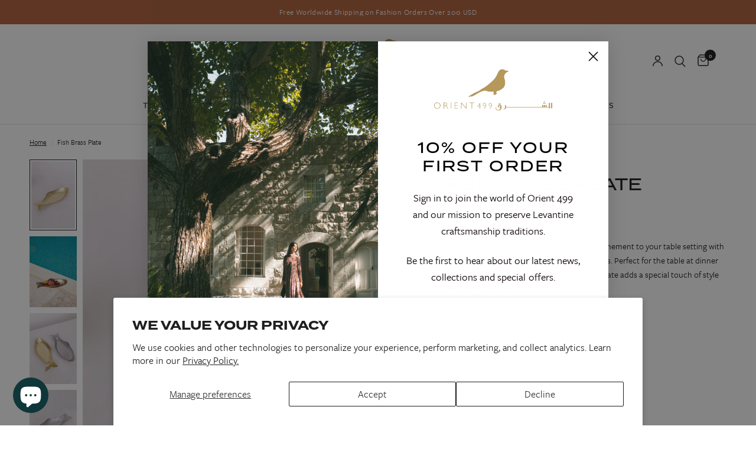

--- FILE ---
content_type: text/html; charset=utf-8
request_url: https://orient499.com/variants/44120076583196/?section_id=pickup-availability
body_size: -60
content:
<div id="shopify-section-pickup-availability" class="shopify-section"><div class="pickup-availability-information">
		<div class="pickup-availability-information">
<svg width="14" height="10" viewBox="0 0 14 10" fill="none" xmlns="http://www.w3.org/2000/svg">
<path d="M13.0005 1.00061L5.00018 9.00061L1 5.00079" stroke="#21D17D" stroke-width="2" stroke-linecap="round" stroke-linejoin="round"/>
</svg>

<div class="pickup-availability-information-container"><p class="pickup-availability-information__title">
				Pickup available at <span>Orient 499 Beirut</span>
			</p>
			<p class="pickup-availability-information__stock">
				Usually ready in 24 hours
			</p>
			<button class="pickup-availability-information__button text-button">Check availability at other stores
</button></div>
</div>

	</div>
	<div class="side-panel side-availability" id="Pickup-Availability">
		<div class="side-panel-inner">
			<div class="side-panel-header">
				<div>
					<h4 class="body-font">Pickup Availability</h4>
					<side-panel-close class="side-panel-close">
<svg width="14" height="14" viewBox="0 0 14 14" fill="none" xmlns="http://www.w3.org/2000/svg">
<path d="M13 1L1 13M13 13L1 1" stroke="var(--color-body)" stroke-width="1.5" stroke-linecap="round" stroke-linejoin="round"/>
</svg>
</side-panel-close>
				</div>
			</div>
			<div class="side-panel-content">
				<ul class="pickup-availability-list" role="list"><li class="pickup-availability-list__item">
            <h6 class="pickup-availability-list__location body-font">
              Orient 499 Beirut
            </h6>
            <div class="pickup-availability-list__stock">
<svg width="14" height="10" viewBox="0 0 14 10" fill="none" xmlns="http://www.w3.org/2000/svg">
<path d="M13.0005 1.00061L5.00018 9.00061L1 5.00079" stroke="#21D17D" stroke-width="2" stroke-linecap="round" stroke-linejoin="round"/>
</svg>
 Pickup available, usually ready in 24 hours
</div><address class="pickup-availability-list__address">
              <p>Omar Daouk<br>499, Ground Floor<br>Beirut <br>Lebanon</p>
            </address><p class="pickup-availability-list__phone pickup-availability-small-text">
                +9611369499<br>
              </p></li><li class="pickup-availability-list__item">
            <h6 class="pickup-availability-list__location body-font">
              AlSerkal Gallery
            </h6>
            <div class="pickup-availability-list__stock">
<svg width="14" height="10" viewBox="0 0 14 10" fill="none" xmlns="http://www.w3.org/2000/svg">
<path d="M13.0005 1.00061L5.00018 9.00061L1 5.00079" stroke="#21D17D" stroke-width="2" stroke-linecap="round" stroke-linejoin="round"/>
</svg>
 Pickup available, usually ready in 24 hours
</div><address class="pickup-availability-list__address">
              <p>Alserkal Avenue<br>Warehouse 48a<br>Dubai DU<br>United Arab Emirates</p>
            </address><p class="pickup-availability-list__phone pickup-availability-small-text">
                +971585821299<br>
              </p></li></ul>
			</div>
		</div>
	</div>

</div>

--- FILE ---
content_type: text/javascript
request_url: https://orient499.com/cdn/shop/t/47/assets/social-share.js?v=89338073072048548091767691370
body_size: -440
content:
if(!customElements.get("social-share")){class SocialShare extends HTMLElement{constructor(){super()}connectedCallback(){this.links=document.querySelectorAll(".social:not(.clipboard):not(.whatsapp)"),this.setupEventListeners()}setupEventListeners(){this.links.forEach(link=>{link.addEventListener("click",event=>{let left=screen.width/2-320,top=screen.height/2-440/2-100;window.open(link.getAttribute("href"),"mywin","left="+left+",top="+top+",width=640,height=440,toolbar=0"),event.preventDefault()})})}}customElements.define("social-share",SocialShare)}
//# sourceMappingURL=/cdn/shop/t/47/assets/social-share.js.map?v=89338073072048548091767691370


--- FILE ---
content_type: image/svg+xml
request_url: https://orient499.com/cdn/shop/files/Orient_499_-_logo.svg?v=1754639531
body_size: 1163
content:
<svg viewBox="0 0 673.89 256.87" xmlns="http://www.w3.org/2000/svg" data-name="Layer 1" id="Layer_1">
  <defs>
    <style>
      .cls-1 {
        fill: #af9662;
      }
    </style>
  </defs>
  <path d="M18.25,214.67c-5.27,0-9.63,1.67-13.08,5-3.45,3.34-5.17,7.55-5.17,12.65s1.71,9.09,5.14,12.39c3.42,3.3,7.71,4.94,12.85,4.94s9.84-1.65,13.38-4.94,5.31-7.46,5.31-12.49-1.75-9.21-5.26-12.55c-3.51-3.34-7.89-5-13.16-5ZM27.82,241.43c-2.54,2.49-5.72,3.74-9.52,3.74s-6.94-1.22-9.46-3.66c-2.52-2.44-3.78-5.5-3.78-9.18s1.26-6.91,3.77-9.35,5.72-3.66,9.62-3.66,6.83,1.23,9.38,3.7,3.82,5.51,3.82,9.12-1.27,6.81-3.82,9.3Z" class="cls-1"></path>
  <path d="M76.4,242.46c-1.89-3.08-3.35-5.23-4.39-6.47-1.04-1.24-2.11-2.21-3.2-2.93,1.86-.72,3.28-1.8,4.27-3.25.99-1.45,1.49-3.17,1.49-5.15,0-2.91-1.01-5.22-3.04-6.93s-4.77-2.56-8.22-2.56h-8.54v34.11h4.88v-14.84h1.27c1.6,0,2.73.18,3.41.55.68.37,1.43.96,2.27,1.79.84.83,1.76,1.94,2.77,3.34l1.63,2.66,1.51,2.49.95,1.34c.15.2.24.33.29.42l1.49,2.25h5.81l-1.81-2.44c-.72-.98-1.67-2.43-2.86-4.37ZM66.6,229.44c-.92.42-2.62.63-5.09.63h-1.86v-10.77h1.46c2.39,0,4.11.18,5.14.54,1.03.36,1.83.97,2.4,1.84.57.87.85,1.84.85,2.92s-.26,2.06-.77,2.92-1.23,1.49-2.15,1.92Z" class="cls-1"></path>
  <rect height="34.11" width="4.88" y="215.16" x="96.88" class="cls-1"></rect>
  <polygon points="126.21 234.28 140.17 234.28 140.17 229.91 126.21 229.91 126.21 219.51 140.66 219.51 140.66 215.16 121.33 215.16 121.33 249.22 141.13 249.22 141.13 244.87 126.21 244.87 126.21 234.28" class="cls-1"></polygon>
  <polygon points="185.43 241.65 162.43 215.16 158.47 215.16 158.47 249.27 163.06 249.27 163.06 223 185.87 249.27 190.06 249.27 190.06 215.16 185.43 215.16 185.43 241.65" class="cls-1"></polygon>
  <polygon points="206.46 219.46 218.15 219.46 218.15 249.27 223.06 249.27 223.06 219.46 234.95 219.46 234.95 215.11 206.46 215.11 206.46 219.46" class="cls-1"></polygon>
  <path d="M267.61,214.72h-2l-17.19,21.19v2.1h14.43v11.25h4.76v-11.25h3.81v-4.15h-3.81v-19.14ZM262.84,233.86h-7.89l7.89-9.89v9.89Z" class="cls-1"></path>
  <path d="M296.92,214.72c-2.86,0-5.29.98-7.28,2.95-1.99,1.97-2.98,4.37-2.98,7.2s.93,5.05,2.8,6.98c1.86,1.94,4.1,2.91,6.7,2.91,2.08,0,3.9-.48,5.44-1.44-.63,2.39-1.9,4.72-3.78,6.99-1.89,2.27-4.09,4.2-6.62,5.8l3,3.54c3.99-2.41,7.27-5.73,9.84-9.95,2.57-4.22,3.86-8.4,3.86-12.54,0-3.65-1.03-6.63-3.08-8.96s-4.69-3.49-7.91-3.49ZM302.55,228.47c-1.74,1.2-3.52,1.81-5.35,1.81-1.56,0-2.91-.54-4.03-1.61s-1.68-2.35-1.68-3.83c0-1.61.52-2.95,1.55-4.02,1.03-1.07,2.34-1.6,3.92-1.6,1.73,0,3.14.63,4.24,1.88s1.65,2.86,1.65,4.83c0,.39-.1,1.24-.29,2.54Z" class="cls-1"></path>
  <path d="M333.92,214.72c-2.86,0-5.29.98-7.28,2.95-1.99,1.97-2.98,4.37-2.98,7.2s.93,5.05,2.8,6.98c1.86,1.94,4.1,2.91,6.7,2.91,2.08,0,3.9-.48,5.44-1.44-.63,2.39-1.9,4.72-3.78,6.99-1.89,2.27-4.09,4.2-6.62,5.8l3,3.54c3.99-2.41,7.27-5.73,9.84-9.95,2.57-4.22,3.86-8.4,3.86-12.54,0-3.65-1.03-6.63-3.08-8.96s-4.69-3.49-7.91-3.49ZM339.55,228.47c-1.74,1.2-3.52,1.81-5.35,1.81-1.56,0-2.91-.54-4.03-1.61s-1.68-2.35-1.68-3.83c0-1.61.52-2.95,1.55-4.02,1.03-1.07,2.34-1.6,3.92-1.6,1.73,0,3.14.63,4.24,1.88,1.1,1.25,1.65,2.86,1.65,4.83,0,.39-.1,1.24-.29,2.54Z" class="cls-1"></path>
  <path d="M361.44,166.14c-.55-2.59-.74-5.25-1.67-7.77-.44-1.18-.6-2.46-.56-3.76.04-1.41.55-2.12,2.03-2.46,14.38-3.32,27.65-9.09,39.49-17.99,4.79-3.6,9.32-7.69,12.56-12.72,3.86-5.98,5.74-13.06,6.45-20.14,1.28-12.78-.53-24.87-3.88-37.17-.86-3.16-1.47-6.45-1.68-9.71-.46-7.28,1.02-14.32,4.53-20.72,3.07-5.6,8.49-10.31,13.91-13.54,2.17-1.29,4.45-2.39,6.81-3.27,1.22-.46,2.47-.8,3.71-1.18.9-.27,2.2-.59,1.11-1.66-1.34-1.31-2.83-2.34-4.58-3.02-4.22-1.64-8.66-2.03-13.1-2.33-3.18-.21-5.89-1.15-8.54-3.09-3.9-2.86-8.17-5.09-13.24-5.49-2.64-.21-5.2-.13-7.82.1-5.09.45-9.58,2.37-13.59,5.45-5.38,4.12-8.85,9.74-11.85,15.64-3.74,7.35-6.9,14.98-10.85,22.24-4.2,7.71-8.94,15.05-14.41,21.88-7.68,9.6-16.45,18.18-25.99,25.9-9.63,7.78-18.86,16.06-28.73,23.55-8.07,6.13-16.64,11.42-25.75,15.88-4.05,1.98-8.02,4.15-11.59,6.89-5.84,4.47-11.54,9.08-18.27,12.27-4.93,2.34-9.86,4.7-14.88,6.83-6.79,2.88-13.45,5.97-19.87,9.58-6.76,3.8-13.46,7.68-20.02,11.83-4.56,2.88-9.21,5.63-13.62,8.75-1.09.77-.69,1.27-.06,1.69,1.2.8,2.42,1.55,4.01,1.59,2.83.07,5.33-.97,7.8-2.08.64-.29,1.09-.53,1.9-.37,4.31.88,8.56.24,12.63-1.21,5.09-1.82,9.64-4.78,14.33-7.41,5.87-3.3,11.71-6.64,17.55-9.97,17.52-9.99,36.22-21.99,57.31-20.37,6.48.5,12.75,2.32,19.08,3.7,6.57,1.43,12.94,1.61,19.62,1.74,3.16.27,6.32.35,9.48.2,2.28.01,4.56.02,6.84.03,1.25.19,2.49.38,3.76.58-1.54,6.19-2.25,12.52-3.58,18.72-.26,1.21.58,1.29,1.24,1.44,2.92.67,5.9,1.1,8.88.74,3.31-.4,6.59-.92,9.61-2.59,2.89-1.59,4.03-4.64,3.48-7.21Z" class="cls-1"></path>
  <rect height="31.53" width="6.61" y="212.11" x="667.28" class="cls-1"></rect>
  <path d="M654.07,235.2h-11.77v-10.47h-6.61v10.47h-2.6v-10.47h-6.61v10.47h-2.6v-10.47h-6.61v10.47h-197.19v-10.91h-6.61v11.65s.57,8.34-7.02,10.78c-1.14.37-2.35.5-3.55.5h-7.08v2.05h10.63c6.71,0,12.4-4.86,13.46-11.35h234.16v5.72h6.61v-31.53h-6.61v23.09Z" class="cls-1"></path>
  <rect height="6.13" width="5.01" y="203.97" x="627.28" class="cls-1"></rect>
  <rect height="6.13" width="5.01" y="211.72" x="630.59" class="cls-1"></rect>
  <rect height="6.13" width="5.01" y="211.72" x="623.97" class="cls-1"></rect>
  <rect height="6.13" width="5.01" y="214.72" x="385" class="cls-1"></rect>
  <rect height="6.13" width="5.01" y="214.72" x="378.37" class="cls-1"></rect>
  <path d="M393.03,226.35v-2.06h-6.61s-4.46,0-4.46,0h-6.61v13.03h11.07c0,.68,0,1.36,0,2.04-.02,3.52-.15,6.74-2.94,9.32-1.6,1.48-3.69,2.36-5.83,2.69-2.87.45-5.88-.07-8.45-1.41-4.18-2.18-6.5-6.25-8.17-10.49,0,0-1.51.92-1.51.92-.22.13.56,2.54.63,2.76.43,1.34,1.04,2.64,1.73,3.86,1.4,2.45,3.36,4.65,5.92,5.91,2.58,1.27,5.54,1.52,8.42,1.56,2.86.04,5.78-.12,8.43-1.18,2.66-1.07,4.95-3.04,6.43-5.49,2.19-3.64,1.95-7.63,1.95-11.69v-9.77ZM381.96,235.26v-8.9h4.46c0,2.97,0,5.93,0,8.9h-4.46Z" class="cls-1"></path>
</svg>